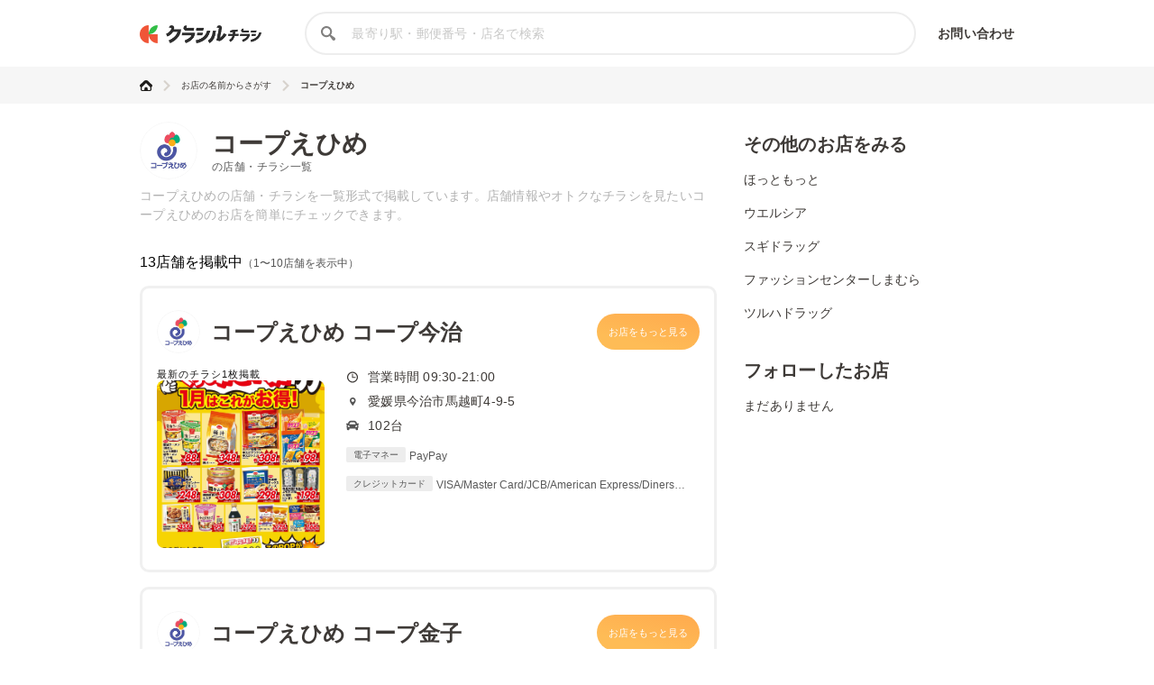

--- FILE ---
content_type: text/html; charset=utf-8
request_url: https://chirashi.kurashiru.com/brands/%E3%82%B3%E3%83%BC%E3%83%97%E3%81%88%E3%81%B2%E3%82%81
body_size: 7645
content:
<!DOCTYPE html><html lang="ja"><head prefix="og: http://ogp.me/ns# fb: http://ogp.me/ns/fb# article: http://ogp.me/ns/article#"><meta name="csrf-param" content="authenticity_token" />
<meta name="csrf-token" content="Pe7lObju02GjLErNC25LunI3lODAZwVYu2iRK6tH76kIFG3ugIALhxEHWhCzJZN2Ku6KGwviINFq5htSA5TrNQ==" /><title>コープえひめの店舗一覧 | クラシルチラシ</title><meta content="IE=edge" http-equiv="X-UA-Compatible" /><meta charset="utf-8" /><meta content="width=device-width,initial-scale=1.0,minimum-scale=1.0,maximum-scale=1.0,user-scalable=no" name="viewport" /><meta content="コープえひめ（13店舗）の最新チラシ、セール、クーポン、キャンペーン情報をクラシルチラシで簡単にチェック！賢くお得な買い物をするならクラシルチラシ。" name="description" /><meta content="特価,セール,バーゲン,チラシ,クーポン,節約,買い物,スーパー,レシピ,簡単,料理,recipe" name="keywords" /><meta content="#c6b363" name="theme-color" /><link href="https://chirashi.kurashiru.com/brands/%E3%82%B3%E3%83%BC%E3%83%97%E3%81%88%E3%81%B2%E3%82%81" rel="canonical" /><meta content="" property="fb:app_id" /><meta content="website" property="og:type" /><meta content="コープえひめの店舗一覧" property="og:title" /><meta content="コープえひめ（13店舗）の最新チラシ、セール、クーポン、キャンペーン情報をクラシルチラシで簡単にチェック！賢くお得な買い物をするならクラシルチラシ。" property="og:description" /><meta content="クラシルチラシ" property="og:site_name" /><meta content="https://chirashi.kurashiru.com/brands/%E3%82%B3%E3%83%BC%E3%83%97%E3%81%88%E3%81%B2%E3%82%81" property="og:url" /><meta content="//assets.kurashiru.com/production/assets/chirashiru/ogp-c84f7b2facfcf3f5086256cb49a2c8c4fe4599995996829613fa5d2fc6069732.png" property="og:image" /><meta content="//assets.kurashiru.com/production/assets/chirashiru/ogp-c84f7b2facfcf3f5086256cb49a2c8c4fe4599995996829613fa5d2fc6069732.png" property="og:image:secure_url" /><meta content="image/jpg" property="og:image:type" /><meta content="//assets.kurashiru.com/production/assets/chirashiru/ogp-c84f7b2facfcf3f5086256cb49a2c8c4fe4599995996829613fa5d2fc6069732.png" name="twitter:image" /><meta content="" property="article:publisher" /><meta content="summary_large_image" name="twitter:card" /><meta content="" name="twitter:site" /><meta content="" name="twitter:creator" /><meta content="" name="twitter:domain" /><link href="//assets.kurashiru.com/production/assets/chirashiru/apple-touch-icon-a4ee1d18a0d33f5b3991f2f077579974bb8aacd9d479f04fa55345271e07be1a.png" rel="apple-touch-icon" /><link href="//assets.kurashiru.com/production/assets/favicon-287a134e97491148b8ee3d3ef09a9bb33dafb63d40e60a34937b21af0a10e57a.ico" rel="shortcut icon" /><link href="/osd.xml" rel="search" title="クラシルチラシ 店舗" type="application/opensearchdescription+xml" /><meta content="" name="google-site-verification" /><meta content="" name="p:domain_verify" /><meta content="index,follow" name="robots" /><script src="//assets.kurashiru.com/production/chirashi/packs/application-3e38810716b041b10f8e.js"></script><link rel="stylesheet" media="all" href="//assets.kurashiru.com/production/chirashi/packs/application-daa40344066bf4372dc5.css" /><link rel="stylesheet" media="all" href="//assets.kurashiru.com/production/assets/chirashiru/application-91a5c89970cbd3c5eeeefae8e90eb382008ce79ae9bdbdc2adbe47529fcbb1ad.css" /><script async="true" src="https://www.googletagmanager.com/gtag/js?id=G-EHP8SKJ0MY"></script><script>window.dataLayer = window.dataLayer || [];
function gtag(){dataLayer.push(arguments);}
gtag('js', new Date());

gtag('config', 'UA-51114517-40', {
  custom_map: { dimension1: "brand_id" },
  brand_id: ""
});

gtag('config', 'G-EHP8SKJ0MY');</script><script type="text/javascript">window.pbjs = window.pbjs || {};
window.pbjs.que = window.pbjs.que || [];</script><script async="async" src="https://flux-cdn.com/client/00004/chirashi_kurashiru_01432.min.js"></script><script type="text/javascript">window.googletag = window.googletag || {};
window.googletag.cmd = window.googletag.cmd || [];</script><script async="async" src="https://securepubads.g.doubleclick.net/tag/js/gpt.js"></script><script type="text/javascript">window.fluxtag = {
  readyBids: {
    prebid: false,
    amazon: false,
    google: false
  },
  failSafeTimeout: 3e3,
  isFn: function isFn(object) {
    var _t = 'Function';
    var toString = Object.prototype.toString;
    return toString.call(object) === '[object ' + _t + ']';
  },
  launchAdServer: function() {
    if (!fluxtag.readyBids.prebid || !fluxtag.readyBids.amazon) {
      return;
    }
    fluxtag.requestAdServer();
  },
  requestAdServer: function() {
    if (!fluxtag.readyBids.google) {
      fluxtag.readyBids.google = true;
      googletag.cmd.push(function () {
        if (!!(pbjs.setTargetingForGPTAsync) && fluxtag.isFn(pbjs.setTargetingForGPTAsync)) {
          pbjs.que.push(function () {
            pbjs.setTargetingForGPTAsync();
          });
        }
        googletag.pubads().refresh();
      });
    }
  }
};</script><script type="text/javascript">setTimeout(function() {
  fluxtag.requestAdServer();
}, fluxtag.failSafeTimeout);</script><script type="text/javascript">! function (a9, a, p, s, t, A, g) {
  if (a[a9]) return;

  function q(c, r) {
    a[a9]._Q.push([c, r])
  }
  a[a9] = {
    init: function () {
      q("i", arguments)
    },
    fetchBids: function () {
      q("f", arguments)
    },
    setDisplayBids: function () {},
    targetingKeys: function () {
      return []
    },
    _Q: []
  };
  A = p.createElement(s);
  A.async = !0;
  A.src = t;
  g = p.getElementsByTagName(s)[0];
  g.parentNode.insertBefore(A, g)
}("apstag", window, document, "script", "//c.amazon-adsystem.com/aax2/apstag.js");
apstag.init({
  pubID: '3910',
  adServer: 'googletag',
  bidTimeout: 2e3
});
apstag.fetchBids({
  slots: [{
      slotID: 'div-gpt-ad-1687762698394-0',
      slotName: '/67340404/p_reward_overlay_728x90_970x90_1x1',
      sizes: [[970, 90], [728, 90], [1, 1]],
    }]
}, function (bids) {
  googletag.cmd.push(function () {
    apstag.setDisplayBids();
    fluxtag.readyBids.amazon = true;
    fluxtag.launchAdServer();
  });
});</script><script type="text/javascript">googletag.cmd.push(function() {
  
  googletag.defineSlot('/67340404/p_reward_overlay_728x90_970x90_1x1', [[970, 90], [728, 90], [1, 1]], 'div-gpt-ad-1687762698394-0').addService(googletag.pubads());
  googletag.pubads().enableSingleRequest();
  googletag.pubads().disableInitialLoad();
  googletag.pubads().collapseEmptyDivs(true);
  googletag.enableServices();

  // Fluxタグの呼び出し
  if (!!(window.pbFlux) && !!(window.pbFlux.prebidBidder) && fluxtag.isFn(window.pbFlux.prebidBidder)) {
    pbjs.que.push(function () {
      window.pbFlux.prebidBidder();
    });
  } else {
    fluxtag.readyBids.prebid = true;
    fluxtag.launchAdServer();
  }
});</script></head><body><header class="Header "><div class="Header-inner"><div class="Header-logo"><a href="https://chirashi.kurashiru.com/"><img src="//assets.kurashiru.com/production/assets/chirashiru/chirashiru_logo-b1e45269b9e965c959d81d63256db1ce0bb8a6bda983e29a0d4bb585becb3a38.png" /></a></div><form class="Header-search" action="https://chirashi.kurashiru.com/search" accept-charset="UTF-8" method="get"><input name="utf8" type="hidden" value="&#x2713;" autocomplete="off" /><img class="Header-searchIcon" src="//assets.kurashiru.com/production/assets/chirashiru/icon/search-9b40c7890cfe49e44fafd934a18718ee89c55ce352175be57a1408ea484dfa7b.svg" /><input type="text" name="query" id="query" value="" class="Header-searchInput" placeholder="最寄り駅・郵便番号・店名で検索" /><div class="Header-items"><a rel="nofollow" target="_blank" class="Header-item" href="https://docs.google.com/forms/d/e/1FAIpQLSeFGrJHchkLRwxuUnIwAo1ujR48NH7bHsREeLwChPaHut7Iww/viewform">お問い合わせ</a></div></form></div></header><div class="desktop" id="wrapper"><div class="Breadcrumbs" itemscope="" itemtype="http://schema.org/BreadcrumbList"><div class="Breadcrumbs-inner "><ul class="Breadcrumbs-list"><li class="Breadcrumbs-listItem" itemprop="itemListElement" itemscope="itemscope" itemtype="https://schema.org/ListItem"><a class="Breadcrumbs-listItemLink" itemprop="item" href="/"><img itemprop="name" alt="トップ" src="//assets.kurashiru.com/production/assets/chirashiru/icon/home-764f6cf7b92d7a28021dbc590ab9dcaef87d4d860f0ffb1ec0b5392edb7c1ba8.svg" /></a><img class="Breadcrumbs-arrowRight" src="//assets.kurashiru.com/production/assets/chirashiru/icon/arrow-right-0fb3ffbfcd20f3b672fe45c6bd4fd41bd3292092c68dfd763cb59d9ea4b3de28.svg" /><meta content="1" itemprop="position" /></li><li class="Breadcrumbs-listItem" itemprop="itemListElement" itemscope="itemscope" itemtype="https://schema.org/ListItem"><a class="Breadcrumbs-listItemLink" itemprop="item" href="/brands"><span itemprop="name">お店の名前からさがす</span></a><meta content="2" itemprop="position" /><img class="Breadcrumbs-arrowRight" src="//assets.kurashiru.com/production/assets/chirashiru/icon/arrow-right-0fb3ffbfcd20f3b672fe45c6bd4fd41bd3292092c68dfd763cb59d9ea4b3de28.svg" /></li><li class="Breadcrumbs-listItem" itemprop="itemListElement" itemscope="itemscope" itemtype="https://schema.org/ListItem"><a class="Breadcrumbs-listItemLink is-last" itemprop="item" href="/brands/510e1d41-d6ed-4b87-835b-c050ceb0c296"><span itemprop="name">コープえひめ</span></a><meta content="3" itemprop="position" /></li></ul></div></div><div class="BrandsShow"><div class="BrandsShow-main"><div class="BrandsShow-info"><div class="BrandsShow-brandLogo"><div class="CircleImage BrandsShow-brandLogoImage "><img class="CircleImage-image" src="https://video.kurashiru.com/production/chirashiru_brand/logo/488/logo-coopehime.jpg" /></div></div><div class="BrandsShow-brandName"><h1 class="BrandsShow-brandNameMain">コープえひめ</h1><div class="BrandsShow-brandNameSub">の店舗・チラシ一覧</div></div></div><div class="BrandsShow-description">コープえひめの店舗・チラシを一覧形式で掲載しています。店舗情報やオトクなチラシを見たいコープえひめのお店を簡単にチェックできます。</div><div class="BrandsShow-result">13店舗を掲載中<div class="BrandsShow-resultDisplayCount">（1〜10店舗を表示中）</div></div><ul class="BrandsShow-storeList"><div class="StoreListItem"><div class="StoreListItemHeader"><div class="StoreListItemHeaderName"><div class="StoreListItemLogo"><div class="CircleImage StoreListItemLogoImage "><img class="CircleImage-image" src="https://video.kurashiru.com/production/chirashiru_brand/logo/488/logo-coopehime.jpg" /></div></div><h3 class="StoreListItemName">コープえひめ コープ今治</h3></div><a class="StoreListItemButton" href="/stores/b419fff9-a4a7-4337-a38f-8bd92973cc4c">お店をもっと見る</a></div><div class="StoreListItemBody"><div class="StoreListItemLeaflet"><div class="StoreListItemLeafletInfo"><div class="StoreListItemLeafletInfoCount">最新のチラシ1枚掲載</div></div><a href="/stores/b419fff9-a4a7-4337-a38f-8bd92973cc4c"><div class="StoreListItemLeafletImageWrapper"><img class="StoreListItemLeafletImage" src="https://video.kurashiru.com/production/chirashiru_leaflet/image/2742584/nr_1%E6%9C%88%E8%B6%85%E3%81%8F%E3%82%89%E3%81%97%E5%BF%9C%E6%8F%B4.jpg" /></div></a></div><div class="StoreListItemMeta"><div class="StoreListItemMetaItem"><div class="StoreListItemMetaIconWrap"><svg class="StoreMetaIcon StoreMetaIcon--clock" fill="none" height="13" viewBox="0 0 12 13" width="12" xmlns="http://www.w3.org/2000/svg"><path d="M6 0.5C2.6916 0.5 0 3.1916 0 6.5C0 9.8084 2.6916 12.5 6 12.5C9.3084 12.5 12 9.8084 12 6.5C12 3.1916 9.3084 0.5 6 0.5ZM6 11.2233C3.3956 11.2233 1.27657 9.10453 1.27657 6.5C1.27657 3.89547 3.3956 1.7767 6 1.7767C8.60441 1.7767 10.7234 3.89547 10.7234 6.5C10.7234 9.10453 8.60441 11.2233 6 11.2233Z" fill="#3E3A37"></path><path d="M9.12589 6.31472H6.42947V3.07264C6.42947 2.79982 6.20827 2.57861 5.93544 2.57861C5.66261 2.57861 5.44141 2.79982 5.44141 3.07264V6.80875C5.44141 7.08158 5.66261 7.30278 5.93544 7.30278H9.12589C9.39871 7.30278 9.61992 7.08158 9.61992 6.80875C9.61992 6.53592 9.39871 6.31472 9.12589 6.31472Z" fill="#3E3A37"></path></svg></div><span class="StoreListItemMetaBusinessHours">営業時間 09:30-21:00</span></div><div class="StoreListItemMetaItem"><div class="StoreListItemMetaIconWrap"><img class="storeMetaIcon storeMetaIcon--pin" src="//assets.kurashiru.com/production/assets/chirashiru/icon/pin-2f5eb4084f2872f521d8699fbf1c7393d84bf97b934b3bcaa181050423f92759.svg" /></div><span class="StoreListItemMetaAddress">愛媛県今治市馬越町4-9-5</span></div><div class="StoreListItemMetaItem"><div class="StoreListItemMetaIconWrap"><img class="storeMetaIcon storeMetaIcon--car" src="//assets.kurashiru.com/production/assets/chirashiru/icon/car-0ec45356f9fd690135eef452f8aa07fdd68363bc25f79f694746e5b6992fc5af.svg" /></div><span class="StoreListItemMetaParking">102台</span></div><div class="StoreListItemMetaPaymentInfoItem"><div class="StoreListItemMetaPaymentInfoKind">電子マネー</div><div class="StoreListItemMetaPaymentInfo">PayPay</div></div><div class="StoreListItemMetaPaymentInfoItem"><div class="StoreListItemMetaPaymentInfoKind">クレジットカード</div><div class="StoreListItemMetaPaymentInfo">VISA/Master Card/JCB/American Express/Diners Club</div></div></div></div></div><div class="StoreListItem"><div class="StoreListItemHeader"><div class="StoreListItemHeaderName"><div class="StoreListItemLogo"><div class="CircleImage StoreListItemLogoImage "><img class="CircleImage-image" src="https://video.kurashiru.com/production/chirashiru_brand/logo/488/logo-coopehime.jpg" /></div></div><h3 class="StoreListItemName">コープえひめ コープ金子</h3></div><a class="StoreListItemButton" href="/stores/29e8f91a-2a3d-471f-9c4f-dc1c684ec932">お店をもっと見る</a></div><div class="StoreListItemBody"><div class="StoreListItemLeaflet"><div class="StoreListItemLeafletInfo"><div class="StoreListItemLeafletInfoCount">最新のチラシ1枚掲載</div></div><a href="/stores/29e8f91a-2a3d-471f-9c4f-dc1c684ec932"><div class="StoreListItemLeafletImageWrapper"><img class="StoreListItemLeafletImage" src="https://video.kurashiru.com/production/chirashiru_leaflet/image/2742584/nr_1%E6%9C%88%E8%B6%85%E3%81%8F%E3%82%89%E3%81%97%E5%BF%9C%E6%8F%B4.jpg" /></div></a></div><div class="StoreListItemMeta"><div class="StoreListItemMetaItem"><div class="StoreListItemMetaIconWrap"><svg class="StoreMetaIcon StoreMetaIcon--clock" fill="none" height="13" viewBox="0 0 12 13" width="12" xmlns="http://www.w3.org/2000/svg"><path d="M6 0.5C2.6916 0.5 0 3.1916 0 6.5C0 9.8084 2.6916 12.5 6 12.5C9.3084 12.5 12 9.8084 12 6.5C12 3.1916 9.3084 0.5 6 0.5ZM6 11.2233C3.3956 11.2233 1.27657 9.10453 1.27657 6.5C1.27657 3.89547 3.3956 1.7767 6 1.7767C8.60441 1.7767 10.7234 3.89547 10.7234 6.5C10.7234 9.10453 8.60441 11.2233 6 11.2233Z" fill="#3E3A37"></path><path d="M9.12589 6.31472H6.42947V3.07264C6.42947 2.79982 6.20827 2.57861 5.93544 2.57861C5.66261 2.57861 5.44141 2.79982 5.44141 3.07264V6.80875C5.44141 7.08158 5.66261 7.30278 5.93544 7.30278H9.12589C9.39871 7.30278 9.61992 7.08158 9.61992 6.80875C9.61992 6.53592 9.39871 6.31472 9.12589 6.31472Z" fill="#3E3A37"></path></svg></div><span class="StoreListItemMetaBusinessHours">営業時間 09:30-21:00</span></div><div class="StoreListItemMetaItem"><div class="StoreListItemMetaIconWrap"><img class="storeMetaIcon storeMetaIcon--pin" src="//assets.kurashiru.com/production/assets/chirashiru/icon/pin-2f5eb4084f2872f521d8699fbf1c7393d84bf97b934b3bcaa181050423f92759.svg" /></div><span class="StoreListItemMetaAddress">愛媛県新居浜市一宮町2-6-59</span></div><div class="StoreListItemMetaItem"><div class="StoreListItemMetaIconWrap"><img class="storeMetaIcon storeMetaIcon--car" src="//assets.kurashiru.com/production/assets/chirashiru/icon/car-0ec45356f9fd690135eef452f8aa07fdd68363bc25f79f694746e5b6992fc5af.svg" /></div><span class="StoreListItemMetaParking">62台</span></div><div class="StoreListItemMetaPaymentInfoItem"><div class="StoreListItemMetaPaymentInfoKind">電子マネー</div><div class="StoreListItemMetaPaymentInfo">コープマネー（自社マネー）・PayPay・auPay・ｄ払い・楽天ペイ</div></div><div class="StoreListItemMetaPaymentInfoItem"><div class="StoreListItemMetaPaymentInfoKind">クレジットカード</div><div class="StoreListItemMetaPaymentInfo">VISA/Master Card/JCB/American Express/Diners Club</div></div></div></div></div><div class="StoreListItem"><div class="StoreListItemHeader"><div class="StoreListItemHeaderName"><div class="StoreListItemLogo"><div class="CircleImage StoreListItemLogoImage "><img class="CircleImage-image" src="https://video.kurashiru.com/production/chirashiru_brand/logo/488/logo-coopehime.jpg" /></div></div><h3 class="StoreListItemName">コープえひめ コープ喜田村</h3></div><a class="StoreListItemButton" href="/stores/1a851cb6-14ed-4126-8fe5-2b4d67548767">お店をもっと見る</a></div><div class="StoreListItemBody"><div class="StoreListItemLeaflet"><div class="StoreListItemLeafletInfo"><div class="StoreListItemLeafletInfoCount">最新のチラシ1枚掲載</div></div><a href="/stores/1a851cb6-14ed-4126-8fe5-2b4d67548767"><div class="StoreListItemLeafletImageWrapper"><img class="StoreListItemLeafletImage" src="https://video.kurashiru.com/production/chirashiru_leaflet/image/2742584/nr_1%E6%9C%88%E8%B6%85%E3%81%8F%E3%82%89%E3%81%97%E5%BF%9C%E6%8F%B4.jpg" /></div></a></div><div class="StoreListItemMeta"><div class="StoreListItemMetaItem"><div class="StoreListItemMetaIconWrap"><svg class="StoreMetaIcon StoreMetaIcon--clock" fill="none" height="13" viewBox="0 0 12 13" width="12" xmlns="http://www.w3.org/2000/svg"><path d="M6 0.5C2.6916 0.5 0 3.1916 0 6.5C0 9.8084 2.6916 12.5 6 12.5C9.3084 12.5 12 9.8084 12 6.5C12 3.1916 9.3084 0.5 6 0.5ZM6 11.2233C3.3956 11.2233 1.27657 9.10453 1.27657 6.5C1.27657 3.89547 3.3956 1.7767 6 1.7767C8.60441 1.7767 10.7234 3.89547 10.7234 6.5C10.7234 9.10453 8.60441 11.2233 6 11.2233Z" fill="#3E3A37"></path><path d="M9.12589 6.31472H6.42947V3.07264C6.42947 2.79982 6.20827 2.57861 5.93544 2.57861C5.66261 2.57861 5.44141 2.79982 5.44141 3.07264V6.80875C5.44141 7.08158 5.66261 7.30278 5.93544 7.30278H9.12589C9.39871 7.30278 9.61992 7.08158 9.61992 6.80875C9.61992 6.53592 9.39871 6.31472 9.12589 6.31472Z" fill="#3E3A37"></path></svg></div><span class="StoreListItemMetaBusinessHours">営業時間 09:30-21:00</span></div><div class="StoreListItemMetaItem"><div class="StoreListItemMetaIconWrap"><img class="storeMetaIcon storeMetaIcon--pin" src="//assets.kurashiru.com/production/assets/chirashiru/icon/pin-2f5eb4084f2872f521d8699fbf1c7393d84bf97b934b3bcaa181050423f92759.svg" /></div><span class="StoreListItemMetaAddress">愛媛県今治市喜田村3-1-33</span></div><div class="StoreListItemMetaItem"><div class="StoreListItemMetaIconWrap"><img class="storeMetaIcon storeMetaIcon--car" src="//assets.kurashiru.com/production/assets/chirashiru/icon/car-0ec45356f9fd690135eef452f8aa07fdd68363bc25f79f694746e5b6992fc5af.svg" /></div><span class="StoreListItemMetaParking">145台</span></div><div class="StoreListItemMetaPaymentInfoItem"><div class="StoreListItemMetaPaymentInfoKind">電子マネー</div><div class="StoreListItemMetaPaymentInfo">PayPay</div></div><div class="StoreListItemMetaPaymentInfoItem"><div class="StoreListItemMetaPaymentInfoKind">クレジットカード</div><div class="StoreListItemMetaPaymentInfo">VISA/Master Card/JCB/American Express/Diners Club</div></div></div></div></div><div class="StoreListItem"><div class="StoreListItemHeader"><div class="StoreListItemHeaderName"><div class="StoreListItemLogo"><div class="CircleImage StoreListItemLogoImage "><img class="CircleImage-image" src="https://video.kurashiru.com/production/chirashiru_brand/logo/488/logo-coopehime.jpg" /></div></div><h3 class="StoreListItemName">コープえひめ コープ久米</h3></div><a class="StoreListItemButton" href="/stores/c1bb8d02-c57c-47f7-95da-36aa26a10aa0">お店をもっと見る</a></div><div class="StoreListItemBody"><div class="StoreListItemLeaflet"><div class="StoreListItemLeafletInfo"><div class="StoreListItemLeafletInfoCount">最新のチラシ1枚掲載</div></div><a href="/stores/c1bb8d02-c57c-47f7-95da-36aa26a10aa0"><div class="StoreListItemLeafletImageWrapper"><img class="StoreListItemLeafletImage" src="https://video.kurashiru.com/production/chirashiru_leaflet/image/2742584/nr_1%E6%9C%88%E8%B6%85%E3%81%8F%E3%82%89%E3%81%97%E5%BF%9C%E6%8F%B4.jpg" /></div></a></div><div class="StoreListItemMeta"><div class="StoreListItemMetaItem"><div class="StoreListItemMetaIconWrap"><svg class="StoreMetaIcon StoreMetaIcon--clock" fill="none" height="13" viewBox="0 0 12 13" width="12" xmlns="http://www.w3.org/2000/svg"><path d="M6 0.5C2.6916 0.5 0 3.1916 0 6.5C0 9.8084 2.6916 12.5 6 12.5C9.3084 12.5 12 9.8084 12 6.5C12 3.1916 9.3084 0.5 6 0.5ZM6 11.2233C3.3956 11.2233 1.27657 9.10453 1.27657 6.5C1.27657 3.89547 3.3956 1.7767 6 1.7767C8.60441 1.7767 10.7234 3.89547 10.7234 6.5C10.7234 9.10453 8.60441 11.2233 6 11.2233Z" fill="#3E3A37"></path><path d="M9.12589 6.31472H6.42947V3.07264C6.42947 2.79982 6.20827 2.57861 5.93544 2.57861C5.66261 2.57861 5.44141 2.79982 5.44141 3.07264V6.80875C5.44141 7.08158 5.66261 7.30278 5.93544 7.30278H9.12589C9.39871 7.30278 9.61992 7.08158 9.61992 6.80875C9.61992 6.53592 9.39871 6.31472 9.12589 6.31472Z" fill="#3E3A37"></path></svg></div><span class="StoreListItemMetaBusinessHours">営業時間 09:30-21:00</span></div><div class="StoreListItemMetaItem"><div class="StoreListItemMetaIconWrap"><img class="storeMetaIcon storeMetaIcon--pin" src="//assets.kurashiru.com/production/assets/chirashiru/icon/pin-2f5eb4084f2872f521d8699fbf1c7393d84bf97b934b3bcaa181050423f92759.svg" /></div><span class="StoreListItemMetaAddress">愛媛県松山市鷹子町70</span></div><div class="StoreListItemMetaItem"><div class="StoreListItemMetaIconWrap"><img class="storeMetaIcon storeMetaIcon--car" src="//assets.kurashiru.com/production/assets/chirashiru/icon/car-0ec45356f9fd690135eef452f8aa07fdd68363bc25f79f694746e5b6992fc5af.svg" /></div><span class="StoreListItemMetaParking">118台</span></div><div class="StoreListItemMetaPaymentInfoItem"><div class="StoreListItemMetaPaymentInfoKind">電子マネー</div><div class="StoreListItemMetaPaymentInfo">PayPay</div></div><div class="StoreListItemMetaPaymentInfoItem"><div class="StoreListItemMetaPaymentInfoKind">クレジットカード</div><div class="StoreListItemMetaPaymentInfo">VISA/Master Card/JCB/American Express/Diners Club</div></div></div></div></div><div class="StoreListItem"><div class="StoreListItemHeader"><div class="StoreListItemHeaderName"><div class="StoreListItemLogo"><div class="CircleImage StoreListItemLogoImage "><img class="CircleImage-image" src="https://video.kurashiru.com/production/chirashiru_brand/logo/488/logo-coopehime.jpg" /></div></div><h3 class="StoreListItemName">コープえひめ コープ神郷</h3></div><a class="StoreListItemButton" href="/stores/7e8f53a1-9e30-45d8-8ca9-1b7838ec9eb4">お店をもっと見る</a></div><div class="StoreListItemBody"><div class="StoreListItemLeaflet"><div class="StoreListItemLeafletInfo"><div class="StoreListItemLeafletInfoCount">最新のチラシ1枚掲載</div></div><a href="/stores/7e8f53a1-9e30-45d8-8ca9-1b7838ec9eb4"><div class="StoreListItemLeafletImageWrapper"><img class="StoreListItemLeafletImage" src="https://video.kurashiru.com/production/chirashiru_leaflet/image/2742584/nr_1%E6%9C%88%E8%B6%85%E3%81%8F%E3%82%89%E3%81%97%E5%BF%9C%E6%8F%B4.jpg" /></div></a></div><div class="StoreListItemMeta"><div class="StoreListItemMetaItem"><div class="StoreListItemMetaIconWrap"><svg class="StoreMetaIcon StoreMetaIcon--clock" fill="none" height="13" viewBox="0 0 12 13" width="12" xmlns="http://www.w3.org/2000/svg"><path d="M6 0.5C2.6916 0.5 0 3.1916 0 6.5C0 9.8084 2.6916 12.5 6 12.5C9.3084 12.5 12 9.8084 12 6.5C12 3.1916 9.3084 0.5 6 0.5ZM6 11.2233C3.3956 11.2233 1.27657 9.10453 1.27657 6.5C1.27657 3.89547 3.3956 1.7767 6 1.7767C8.60441 1.7767 10.7234 3.89547 10.7234 6.5C10.7234 9.10453 8.60441 11.2233 6 11.2233Z" fill="#3E3A37"></path><path d="M9.12589 6.31472H6.42947V3.07264C6.42947 2.79982 6.20827 2.57861 5.93544 2.57861C5.66261 2.57861 5.44141 2.79982 5.44141 3.07264V6.80875C5.44141 7.08158 5.66261 7.30278 5.93544 7.30278H9.12589C9.39871 7.30278 9.61992 7.08158 9.61992 6.80875C9.61992 6.53592 9.39871 6.31472 9.12589 6.31472Z" fill="#3E3A37"></path></svg></div><span class="StoreListItemMetaBusinessHours">営業時間 09:30-21:00</span></div><div class="StoreListItemMetaItem"><div class="StoreListItemMetaIconWrap"><img class="storeMetaIcon storeMetaIcon--pin" src="//assets.kurashiru.com/production/assets/chirashiru/icon/pin-2f5eb4084f2872f521d8699fbf1c7393d84bf97b934b3bcaa181050423f92759.svg" /></div><span class="StoreListItemMetaAddress">愛媛県新居浜市松神子1-1-33</span></div><div class="StoreListItemMetaItem"><div class="StoreListItemMetaIconWrap"><img class="storeMetaIcon storeMetaIcon--car" src="//assets.kurashiru.com/production/assets/chirashiru/icon/car-0ec45356f9fd690135eef452f8aa07fdd68363bc25f79f694746e5b6992fc5af.svg" /></div><span class="StoreListItemMetaParking">150台</span></div><div class="StoreListItemMetaPaymentInfoItem"><div class="StoreListItemMetaPaymentInfoKind">電子マネー</div><div class="StoreListItemMetaPaymentInfo">PayPay</div></div><div class="StoreListItemMetaPaymentInfoItem"><div class="StoreListItemMetaPaymentInfoKind">クレジットカード</div><div class="StoreListItemMetaPaymentInfo">VISA/Master Card/JCB/American Express/Diners Club</div></div></div></div></div><div class="StoreListItem"><div class="StoreListItemHeader"><div class="StoreListItemHeaderName"><div class="StoreListItemLogo"><div class="CircleImage StoreListItemLogoImage "><img class="CircleImage-image" src="https://video.kurashiru.com/production/chirashiru_brand/logo/488/logo-coopehime.jpg" /></div></div><h3 class="StoreListItemName">コープえひめ コープ束本</h3></div><a class="StoreListItemButton" href="/stores/141a1d6c-5f31-41a4-a9fb-d656f8f06bcb">お店をもっと見る</a></div><div class="StoreListItemBody"><div class="StoreListItemLeaflet"><div class="StoreListItemLeafletInfo"><div class="StoreListItemLeafletInfoCount">最新のチラシ1枚掲載</div></div><a href="/stores/141a1d6c-5f31-41a4-a9fb-d656f8f06bcb"><div class="StoreListItemLeafletImageWrapper"><img class="StoreListItemLeafletImage" src="https://video.kurashiru.com/production/chirashiru_leaflet/image/2742584/nr_1%E6%9C%88%E8%B6%85%E3%81%8F%E3%82%89%E3%81%97%E5%BF%9C%E6%8F%B4.jpg" /></div></a></div><div class="StoreListItemMeta"><div class="StoreListItemMetaItem"><div class="StoreListItemMetaIconWrap"><svg class="StoreMetaIcon StoreMetaIcon--clock" fill="none" height="13" viewBox="0 0 12 13" width="12" xmlns="http://www.w3.org/2000/svg"><path d="M6 0.5C2.6916 0.5 0 3.1916 0 6.5C0 9.8084 2.6916 12.5 6 12.5C9.3084 12.5 12 9.8084 12 6.5C12 3.1916 9.3084 0.5 6 0.5ZM6 11.2233C3.3956 11.2233 1.27657 9.10453 1.27657 6.5C1.27657 3.89547 3.3956 1.7767 6 1.7767C8.60441 1.7767 10.7234 3.89547 10.7234 6.5C10.7234 9.10453 8.60441 11.2233 6 11.2233Z" fill="#3E3A37"></path><path d="M9.12589 6.31472H6.42947V3.07264C6.42947 2.79982 6.20827 2.57861 5.93544 2.57861C5.66261 2.57861 5.44141 2.79982 5.44141 3.07264V6.80875C5.44141 7.08158 5.66261 7.30278 5.93544 7.30278H9.12589C9.39871 7.30278 9.61992 7.08158 9.61992 6.80875C9.61992 6.53592 9.39871 6.31472 9.12589 6.31472Z" fill="#3E3A37"></path></svg></div><span class="StoreListItemMetaBusinessHours">営業時間 09:30-21:00</span></div><div class="StoreListItemMetaItem"><div class="StoreListItemMetaIconWrap"><img class="storeMetaIcon storeMetaIcon--pin" src="//assets.kurashiru.com/production/assets/chirashiru/icon/pin-2f5eb4084f2872f521d8699fbf1c7393d84bf97b934b3bcaa181050423f92759.svg" /></div><span class="StoreListItemMetaAddress">愛媛県松山市束本1-5-5</span></div><div class="StoreListItemMetaItem"><div class="StoreListItemMetaIconWrap"><img class="storeMetaIcon storeMetaIcon--car" src="//assets.kurashiru.com/production/assets/chirashiru/icon/car-0ec45356f9fd690135eef452f8aa07fdd68363bc25f79f694746e5b6992fc5af.svg" /></div><span class="StoreListItemMetaParking">150台</span></div><div class="StoreListItemMetaPaymentInfoItem"><div class="StoreListItemMetaPaymentInfoKind">電子マネー</div><div class="StoreListItemMetaPaymentInfo">PayPay</div></div><div class="StoreListItemMetaPaymentInfoItem"><div class="StoreListItemMetaPaymentInfoKind">クレジットカード</div><div class="StoreListItemMetaPaymentInfo">VISA/Master Card/JCB/American Express/Diners Club</div></div></div></div></div><div class="StoreListItem"><div class="StoreListItemHeader"><div class="StoreListItemHeaderName"><div class="StoreListItemLogo"><div class="CircleImage StoreListItemLogoImage "><img class="CircleImage-image" src="https://video.kurashiru.com/production/chirashiru_brand/logo/488/logo-coopehime.jpg" /></div></div><h3 class="StoreListItemName">コープえひめ コープ土居</h3></div><a class="StoreListItemButton" href="/stores/2c19b898-1353-497c-bdfe-110ba18c40dd">お店をもっと見る</a></div><div class="StoreListItemBody"><div class="StoreListItemLeaflet"><div class="StoreListItemLeafletInfo"><div class="StoreListItemLeafletInfoCount">最新のチラシ1枚掲載</div></div><a href="/stores/2c19b898-1353-497c-bdfe-110ba18c40dd"><div class="StoreListItemLeafletImageWrapper"><img class="StoreListItemLeafletImage" src="https://video.kurashiru.com/production/chirashiru_leaflet/image/2742584/nr_1%E6%9C%88%E8%B6%85%E3%81%8F%E3%82%89%E3%81%97%E5%BF%9C%E6%8F%B4.jpg" /></div></a></div><div class="StoreListItemMeta"><div class="StoreListItemMetaItem"><div class="StoreListItemMetaIconWrap"><svg class="StoreMetaIcon StoreMetaIcon--clock" fill="none" height="13" viewBox="0 0 12 13" width="12" xmlns="http://www.w3.org/2000/svg"><path d="M6 0.5C2.6916 0.5 0 3.1916 0 6.5C0 9.8084 2.6916 12.5 6 12.5C9.3084 12.5 12 9.8084 12 6.5C12 3.1916 9.3084 0.5 6 0.5ZM6 11.2233C3.3956 11.2233 1.27657 9.10453 1.27657 6.5C1.27657 3.89547 3.3956 1.7767 6 1.7767C8.60441 1.7767 10.7234 3.89547 10.7234 6.5C10.7234 9.10453 8.60441 11.2233 6 11.2233Z" fill="#3E3A37"></path><path d="M9.12589 6.31472H6.42947V3.07264C6.42947 2.79982 6.20827 2.57861 5.93544 2.57861C5.66261 2.57861 5.44141 2.79982 5.44141 3.07264V6.80875C5.44141 7.08158 5.66261 7.30278 5.93544 7.30278H9.12589C9.39871 7.30278 9.61992 7.08158 9.61992 6.80875C9.61992 6.53592 9.39871 6.31472 9.12589 6.31472Z" fill="#3E3A37"></path></svg></div><span class="StoreListItemMetaBusinessHours">営業時間 09:30-21:00</span></div><div class="StoreListItemMetaItem"><div class="StoreListItemMetaIconWrap"><img class="storeMetaIcon storeMetaIcon--pin" src="//assets.kurashiru.com/production/assets/chirashiru/icon/pin-2f5eb4084f2872f521d8699fbf1c7393d84bf97b934b3bcaa181050423f92759.svg" /></div><span class="StoreListItemMetaAddress">愛媛県四国中央市土居町入野668-1</span></div><div class="StoreListItemMetaItem"><div class="StoreListItemMetaIconWrap"><img class="storeMetaIcon storeMetaIcon--car" src="//assets.kurashiru.com/production/assets/chirashiru/icon/car-0ec45356f9fd690135eef452f8aa07fdd68363bc25f79f694746e5b6992fc5af.svg" /></div><span class="StoreListItemMetaParking">150台</span></div><div class="StoreListItemMetaPaymentInfoItem"><div class="StoreListItemMetaPaymentInfoKind">電子マネー</div><div class="StoreListItemMetaPaymentInfo">PayPay/auPay/ｄ払い/楽天Pay/コープマネー</div></div><div class="StoreListItemMetaPaymentInfoItem"><div class="StoreListItemMetaPaymentInfoKind">クレジットカード</div><div class="StoreListItemMetaPaymentInfo">VISA/Master Card/JCB/American Express/Diners Club</div></div></div></div></div><div class="StoreListItem"><div class="StoreListItemHeader"><div class="StoreListItemHeaderName"><div class="StoreListItemLogo"><div class="CircleImage StoreListItemLogoImage "><img class="CircleImage-image" src="https://video.kurashiru.com/production/chirashiru_brand/logo/488/logo-coopehime.jpg" /></div></div><h3 class="StoreListItemName">コープえひめ コープ中萩</h3></div><a class="StoreListItemButton" href="/stores/e339c998-75de-45c3-9fcd-c134e9e9ad29">お店をもっと見る</a></div><div class="StoreListItemBody"><div class="StoreListItemLeaflet"><div class="StoreListItemLeafletInfo"><div class="StoreListItemLeafletInfoCount">最新のチラシ1枚掲載</div></div><a href="/stores/e339c998-75de-45c3-9fcd-c134e9e9ad29"><div class="StoreListItemLeafletImageWrapper"><img class="StoreListItemLeafletImage" src="https://video.kurashiru.com/production/chirashiru_leaflet/image/2742584/nr_1%E6%9C%88%E8%B6%85%E3%81%8F%E3%82%89%E3%81%97%E5%BF%9C%E6%8F%B4.jpg" /></div></a></div><div class="StoreListItemMeta"><div class="StoreListItemMetaItem"><div class="StoreListItemMetaIconWrap"><svg class="StoreMetaIcon StoreMetaIcon--clock" fill="none" height="13" viewBox="0 0 12 13" width="12" xmlns="http://www.w3.org/2000/svg"><path d="M6 0.5C2.6916 0.5 0 3.1916 0 6.5C0 9.8084 2.6916 12.5 6 12.5C9.3084 12.5 12 9.8084 12 6.5C12 3.1916 9.3084 0.5 6 0.5ZM6 11.2233C3.3956 11.2233 1.27657 9.10453 1.27657 6.5C1.27657 3.89547 3.3956 1.7767 6 1.7767C8.60441 1.7767 10.7234 3.89547 10.7234 6.5C10.7234 9.10453 8.60441 11.2233 6 11.2233Z" fill="#3E3A37"></path><path d="M9.12589 6.31472H6.42947V3.07264C6.42947 2.79982 6.20827 2.57861 5.93544 2.57861C5.66261 2.57861 5.44141 2.79982 5.44141 3.07264V6.80875C5.44141 7.08158 5.66261 7.30278 5.93544 7.30278H9.12589C9.39871 7.30278 9.61992 7.08158 9.61992 6.80875C9.61992 6.53592 9.39871 6.31472 9.12589 6.31472Z" fill="#3E3A37"></path></svg></div><span class="StoreListItemMetaBusinessHours">営業時間 09:30-21:00</span></div><div class="StoreListItemMetaItem"><div class="StoreListItemMetaIconWrap"><img class="storeMetaIcon storeMetaIcon--pin" src="//assets.kurashiru.com/production/assets/chirashiru/icon/pin-2f5eb4084f2872f521d8699fbf1c7393d84bf97b934b3bcaa181050423f92759.svg" /></div><span class="StoreListItemMetaAddress">愛媛県新居浜市中萩町1-37</span></div><div class="StoreListItemMetaItem"><div class="StoreListItemMetaIconWrap"><img class="storeMetaIcon storeMetaIcon--car" src="//assets.kurashiru.com/production/assets/chirashiru/icon/car-0ec45356f9fd690135eef452f8aa07fdd68363bc25f79f694746e5b6992fc5af.svg" /></div><span class="StoreListItemMetaParking">120台</span></div><div class="StoreListItemMetaPaymentInfoItem"><div class="StoreListItemMetaPaymentInfoKind">電子マネー</div><div class="StoreListItemMetaPaymentInfo">PayPay</div></div><div class="StoreListItemMetaPaymentInfoItem"><div class="StoreListItemMetaPaymentInfoKind">クレジットカード</div><div class="StoreListItemMetaPaymentInfo">VISA/Master Card/JCB/American Express/Diners Club</div></div></div></div></div><div class="StoreListItem"><div class="StoreListItemHeader"><div class="StoreListItemHeaderName"><div class="StoreListItemLogo"><div class="CircleImage StoreListItemLogoImage "><img class="CircleImage-image" src="https://video.kurashiru.com/production/chirashiru_brand/logo/488/logo-coopehime.jpg" /></div></div><h3 class="StoreListItemName">コープえひめ コープひさえだ</h3></div><a class="StoreListItemButton" href="/stores/e68722ee-24c8-4c9b-bf9d-ac3a32f8b452">お店をもっと見る</a></div><div class="StoreListItemBody"><div class="StoreListItemLeaflet"><div class="StoreListItemLeafletInfo"><div class="StoreListItemLeafletInfoCount">最新のチラシ1枚掲載</div></div><a href="/stores/e68722ee-24c8-4c9b-bf9d-ac3a32f8b452"><div class="StoreListItemLeafletImageWrapper"><img class="StoreListItemLeafletImage" src="https://video.kurashiru.com/production/chirashiru_leaflet/image/2742584/nr_1%E6%9C%88%E8%B6%85%E3%81%8F%E3%82%89%E3%81%97%E5%BF%9C%E6%8F%B4.jpg" /></div></a></div><div class="StoreListItemMeta"><div class="StoreListItemMetaItem"><div class="StoreListItemMetaIconWrap"><svg class="StoreMetaIcon StoreMetaIcon--clock" fill="none" height="13" viewBox="0 0 12 13" width="12" xmlns="http://www.w3.org/2000/svg"><path d="M6 0.5C2.6916 0.5 0 3.1916 0 6.5C0 9.8084 2.6916 12.5 6 12.5C9.3084 12.5 12 9.8084 12 6.5C12 3.1916 9.3084 0.5 6 0.5ZM6 11.2233C3.3956 11.2233 1.27657 9.10453 1.27657 6.5C1.27657 3.89547 3.3956 1.7767 6 1.7767C8.60441 1.7767 10.7234 3.89547 10.7234 6.5C10.7234 9.10453 8.60441 11.2233 6 11.2233Z" fill="#3E3A37"></path><path d="M9.12589 6.31472H6.42947V3.07264C6.42947 2.79982 6.20827 2.57861 5.93544 2.57861C5.66261 2.57861 5.44141 2.79982 5.44141 3.07264V6.80875C5.44141 7.08158 5.66261 7.30278 5.93544 7.30278H9.12589C9.39871 7.30278 9.61992 7.08158 9.61992 6.80875C9.61992 6.53592 9.39871 6.31472 9.12589 6.31472Z" fill="#3E3A37"></path></svg></div><span class="StoreListItemMetaBusinessHours">営業時間 09:30-21:00</span></div><div class="StoreListItemMetaItem"><div class="StoreListItemMetaIconWrap"><img class="storeMetaIcon storeMetaIcon--pin" src="//assets.kurashiru.com/production/assets/chirashiru/icon/pin-2f5eb4084f2872f521d8699fbf1c7393d84bf97b934b3bcaa181050423f92759.svg" /></div><span class="StoreListItemMetaAddress">愛媛県松山市安城寺町592-1</span></div><div class="StoreListItemMetaItem"><div class="StoreListItemMetaIconWrap"><img class="storeMetaIcon storeMetaIcon--car" src="//assets.kurashiru.com/production/assets/chirashiru/icon/car-0ec45356f9fd690135eef452f8aa07fdd68363bc25f79f694746e5b6992fc5af.svg" /></div><span class="StoreListItemMetaParking">91台</span></div><div class="StoreListItemMetaPaymentInfoItem"><div class="StoreListItemMetaPaymentInfoKind">電子マネー</div><div class="StoreListItemMetaPaymentInfo">PayPay</div></div><div class="StoreListItemMetaPaymentInfoItem"><div class="StoreListItemMetaPaymentInfoKind">クレジットカード</div><div class="StoreListItemMetaPaymentInfo">VISA/Master Card/JCB/American Express/Diners Club</div></div></div></div></div><div class="StoreListItem"><div class="StoreListItemHeader"><div class="StoreListItemHeaderName"><div class="StoreListItemLogo"><div class="CircleImage StoreListItemLogoImage "><img class="CircleImage-image" src="https://video.kurashiru.com/production/chirashiru_brand/logo/488/logo-coopehime.jpg" /></div></div><h3 class="StoreListItemName">コープえひめ コープ松山三越</h3></div><a class="StoreListItemButton" href="/stores/208b2861-1adb-4ee5-8835-36de56d0cefc">お店をもっと見る</a></div><div class="StoreListItemBody"><div class="StoreListItemLeaflet"><div class="StoreListItemLeafletInfo"><div class="StoreListItemLeafletInfoCount">最新のチラシ1枚掲載</div></div><a href="/stores/208b2861-1adb-4ee5-8835-36de56d0cefc"><div class="StoreListItemLeafletImageWrapper"><img class="StoreListItemLeafletImage" src="https://video.kurashiru.com/production/chirashiru_leaflet/image/2742584/nr_1%E6%9C%88%E8%B6%85%E3%81%8F%E3%82%89%E3%81%97%E5%BF%9C%E6%8F%B4.jpg" /></div></a></div><div class="StoreListItemMeta"><div class="StoreListItemMetaItem"><div class="StoreListItemMetaIconWrap"><svg class="StoreMetaIcon StoreMetaIcon--clock" fill="none" height="13" viewBox="0 0 12 13" width="12" xmlns="http://www.w3.org/2000/svg"><path d="M6 0.5C2.6916 0.5 0 3.1916 0 6.5C0 9.8084 2.6916 12.5 6 12.5C9.3084 12.5 12 9.8084 12 6.5C12 3.1916 9.3084 0.5 6 0.5ZM6 11.2233C3.3956 11.2233 1.27657 9.10453 1.27657 6.5C1.27657 3.89547 3.3956 1.7767 6 1.7767C8.60441 1.7767 10.7234 3.89547 10.7234 6.5C10.7234 9.10453 8.60441 11.2233 6 11.2233Z" fill="#3E3A37"></path><path d="M9.12589 6.31472H6.42947V3.07264C6.42947 2.79982 6.20827 2.57861 5.93544 2.57861C5.66261 2.57861 5.44141 2.79982 5.44141 3.07264V6.80875C5.44141 7.08158 5.66261 7.30278 5.93544 7.30278H9.12589C9.39871 7.30278 9.61992 7.08158 9.61992 6.80875C9.61992 6.53592 9.39871 6.31472 9.12589 6.31472Z" fill="#3E3A37"></path></svg></div><span class="StoreListItemMetaBusinessHours">営業時間 10：00～20：00</span></div><div class="StoreListItemMetaItem"><div class="StoreListItemMetaIconWrap"><img class="storeMetaIcon storeMetaIcon--pin" src="//assets.kurashiru.com/production/assets/chirashiru/icon/pin-2f5eb4084f2872f521d8699fbf1c7393d84bf97b934b3bcaa181050423f92759.svg" /></div><span class="StoreListItemMetaAddress">愛媛県松山市1番町3丁目1-1　松山三越地下1階</span></div><div class="StoreListItemMetaItem"><div class="StoreListItemMetaIconWrap"><img class="storeMetaIcon storeMetaIcon--car" src="//assets.kurashiru.com/production/assets/chirashiru/icon/car-0ec45356f9fd690135eef452f8aa07fdd68363bc25f79f694746e5b6992fc5af.svg" /></div><span class="StoreListItemMetaParking">無</span></div><div class="StoreListItemMetaPaymentInfoItem"><div class="StoreListItemMetaPaymentInfoKind">電子マネー</div><div class="StoreListItemMetaPaymentInfo">auPay/d払い/PayPay/楽天Pay</div></div><div class="StoreListItemMetaPaymentInfoItem"><div class="StoreListItemMetaPaymentInfoKind">クレジットカード</div><div class="StoreListItemMetaPaymentInfo">VISA/Master Card/JCB/American Express/Diners Club</div></div><div class="StoreListItemMetaPaymentInfoItem"><div class="StoreListItemMetaPaymentInfoKind">ポイントカード</div><div class="StoreListItemMetaPaymentInfo">無</div></div></div></div></div></ul><div class="BrandsShow-pagination"><nav ,="" aria-label="pager" class="Pagination" role="navigation"><div class="Pagination-inner"><span class="Pagination-page is-current">1</span><span class="Pagination-page "><a class="Pagination-pageLink" rel="" href="/brands/%E3%82%B3%E3%83%BC%E3%83%97%E3%81%88%E3%81%B2%E3%82%81?page=2">2</a></span><span class="Pagination-link is-active"><div class="Pagination-arrow Pagination-arrow--right is-linkActive"><svg width="8" height="12" viewBox="0 0 8 12" fill="none" xmlns="http://www.w3.org/2000/svg">
<path d="M6.3 5.8L1.5 1" stroke-width="2" stroke-linecap="round" stroke-linejoin="round"/>
<path d="M6.3 5.80078L1.5 10.6008" stroke-width="2" stroke-linecap="round" stroke-linejoin="round"/>
</svg>

</div><a rel="next" class="Pagination-linkBody" href="/brands/%E3%82%B3%E3%83%BC%E3%83%97%E3%81%88%E3%81%B2%E3%82%81?page=2"></a></span> </div></nav></div></div><aside class="BrandsShow-aside"><div class="BrandsShow-asideSection"><h2 class="BrandsShow-asideSectionTitle">その他のお店をみる</h2><ul class="BrandsShow-asideStoreList"><li class="BrandsShow-asideStoreItem"><a class="BrandsShow-asideStoreItemLink" href="/brands/c77042c0-e7d6-48d6-be94-eacfbf4f6762">ほっともっと</a></li><li class="BrandsShow-asideStoreItem"><a class="BrandsShow-asideStoreItemLink" href="/brands/92cfb4fa-82ea-45ea-9dab-108cbd0e79c8">ウエルシア</a></li><li class="BrandsShow-asideStoreItem"><a class="BrandsShow-asideStoreItemLink" href="/brands/1f8830a9-63f5-474d-8cf7-584eb7b22f61">スギドラッグ</a></li><li class="BrandsShow-asideStoreItem"><a class="BrandsShow-asideStoreItemLink" href="/brands/f79c3440-18ae-46ee-b8b8-04ced59b7bae">ファッションセンターしまむら</a></li><li class="BrandsShow-asideStoreItem"><a class="BrandsShow-asideStoreItemLink" href="/brands/0eae93ff-ec73-4a6d-bc02-9ec1b5c87d16">ツルハドラッグ</a></li></ul></div><div class="AsideFavoriteStore"><h2 class="AsideFavoriteStore-sectionTitle">フォローしたお店</h2><div class="AsideFavoriteStore-empty">まだありません</div></div></aside></div></div><footer class="Footer"><div class="Footer-inner"><img class="Footer-chirashiruLogo" src="//assets.kurashiru.com/production/assets/chirashiru/chirashiru_logo-b1e45269b9e965c959d81d63256db1ce0bb8a6bda983e29a0d4bb585becb3a38.png" /><div class="Footer-innerMenus"><div class="Footer-content"><div class="Footer-contentTitle">クラシルチラシについて</div><ul class="Footer-menus"><li class="Footer-menu"><a target="_blank" class="Footer-menuLink" href="https://kurashiru.co.jp">運営会社</a></li><li class="Footer-menu"><a class="Footer-menuLink" href="https://www.kurashiru.com/service_policy">利用規約</a></li><li class="Footer-menu"><a class="Footer-menuLink" href="https://www.kurashiru.com/privacy_policy">プライバシーポリシー</a></li><li class="Footer-menu"><a class="Footer-menuLink" href="https://www.kurashiru.com/behavioral_targeting">行動ターゲティング広告について</a></li><li class="Footer-menu"><a class="Footer-menuLink" href="https://www.kurashiru.com/law">特定商取引法に基づく表記</a></li><li class="Footer-menu"><a target="_blank" class="Footer-menuLink" href="https://docs.google.com/forms/d/e/1FAIpQLSeFGrJHchkLRwxuUnIwAo1ujR48NH7bHsREeLwChPaHut7Iww/viewform">サービスに関してのお問い合わせ</a></li><li class="Footer-menu"><a target="_blank" class="Footer-menuLink" href="https://kurashiru.co.jp/contact/coverage_chirashi">チラシ掲載をお考えの方</a></li></ul></div><div class="Footer-content"><div class="Footer-contentTitle">クラシルのサービス</div><ul class="Footer-menus"><li class="Footer-menu"><a target="_blank" class="Footer-menuLink" href="https://www.kurashiru.com/">クラシル</a></li><li class="Footer-menu"><a target="_blank" class="Footer-menuLink" href="https://hikaku.kurashiru.com/">クラシル比較</a></li><li class="Footer-menu"><a target="_blank" class="Footer-menuLink" href="https://www.rewards.kurashiru.com/">レシチャレ</a></li></ul></div></div></div><div class="Footer-copyright"><small>クラシルチラシ｜デジタルチラシサービス</small><small>Copyright© Kurashiru, Inc. All Rights Reserved.</small></div></footer><div class="AdsOverlayWrapper is-pc" id="AdsOverlayWrapper"><div class="AdsBody" data-tf-options="{}" style="background-color: #fff;"><div id="div-gpt-ad-1687762698394-0"><script>googletag.cmd.push(function() { googletag.display('div-gpt-ad-1687762698394-0'); });</script></div></div></div></body></html>

--- FILE ---
content_type: text/html; charset=utf-8
request_url: https://www.google.com/recaptcha/api2/aframe
body_size: 267
content:
<!DOCTYPE HTML><html><head><meta http-equiv="content-type" content="text/html; charset=UTF-8"></head><body><script nonce="tAYH_889jeCqj0jJwM_E0Q">/** Anti-fraud and anti-abuse applications only. See google.com/recaptcha */ try{var clients={'sodar':'https://pagead2.googlesyndication.com/pagead/sodar?'};window.addEventListener("message",function(a){try{if(a.source===window.parent){var b=JSON.parse(a.data);var c=clients[b['id']];if(c){var d=document.createElement('img');d.src=c+b['params']+'&rc='+(localStorage.getItem("rc::a")?sessionStorage.getItem("rc::b"):"");window.document.body.appendChild(d);sessionStorage.setItem("rc::e",parseInt(sessionStorage.getItem("rc::e")||0)+1);localStorage.setItem("rc::h",'1768879210667');}}}catch(b){}});window.parent.postMessage("_grecaptcha_ready", "*");}catch(b){}</script></body></html>

--- FILE ---
content_type: image/svg+xml
request_url: https://assets.kurashiru.com/production/assets/chirashiru/icon/car-0ec45356f9fd690135eef452f8aa07fdd68363bc25f79f694746e5b6992fc5af.svg
body_size: 651
content:
<?xml version="1.0" encoding="utf-8"?>
<svg width="14" height="14" viewBox="0 0 14 14" fill="none" xmlns="http://www.w3.org/2000/svg">
<g clip-path="url(#clip0)">
<path d="M13.6715 4.8125H12.0344L11.5794 3.675C11.1119 2.50551 9.99596 1.75 8.73623 1.75H5.26357C4.00412 1.75 2.88795 2.50551 2.4201 3.675L1.9651 4.8125H0.328299C0.114744 4.8125 -0.0419354 5.0132 0.0100177 5.2202L0.17408 5.87645C0.210447 6.02246 0.341697 6.125 0.492362 6.125H1.04115C0.673924 6.44574 0.437401 6.91195 0.437401 7.4375V8.75C0.437401 9.19078 0.605838 9.58863 0.874901 9.89652V11.375C0.874901 11.8582 1.26674 12.25 1.7499 12.25H2.6249C3.10806 12.25 3.4999 11.8582 3.4999 11.375V10.5H10.4999V11.375C10.4999 11.8582 10.8917 12.25 11.3749 12.25H12.2499C12.7331 12.25 13.1249 11.8582 13.1249 11.375V9.89652C13.394 9.58891 13.5624 9.19105 13.5624 8.75V7.4375C13.5624 6.91195 13.3259 6.44574 12.9589 6.125H13.5077C13.6584 6.125 13.7896 6.02246 13.826 5.87645L13.9901 5.2202C14.0417 5.0132 13.8851 4.8125 13.6715 4.8125ZM4.04486 4.32496C4.2442 3.82676 4.72682 3.5 5.26357 3.5H8.73623C9.27299 3.5 9.7556 3.82676 9.95494 4.32496L10.4999 5.6875H3.4999L4.04486 4.32496ZM2.6249 8.74453C2.0999 8.74453 1.7499 8.39562 1.7499 7.87227C1.7499 7.34891 2.0999 7 2.6249 7C3.1499 7 3.9374 7.78504 3.9374 8.3084C3.9374 8.83176 3.1499 8.74453 2.6249 8.74453ZM11.3749 8.74453C10.8499 8.74453 10.0624 8.83176 10.0624 8.3084C10.0624 7.78504 10.8499 7 11.3749 7C11.8999 7 12.2499 7.34891 12.2499 7.87227C12.2499 8.39562 11.8999 8.74453 11.3749 8.74453Z" fill="#545454"/>
</g>
<defs>
<clipPath id="clip0">
<rect width="14" height="14" fill="white"/>
</clipPath>
</defs>
</svg>


--- FILE ---
content_type: application/javascript; charset=utf-8
request_url: https://fundingchoicesmessages.google.com/f/AGSKWxVgp_9peS-t6k33eTrtAZly9KljBQ4QgyeetzUCEQa_6LrZK2rHn_VMsxQqL51aIQLhZjYN_BBuIkry1zr3bSm8fGfwsbRLWrgBFW-C2Con-oz1zgr0zSlRU4nheKitjRjIHJ_0KTrq8RHhXsE_1HJoW5MmIlD-XrcJMMTPKKCEwUMW2ynKT4DBFXh8/_/ads/250x120_728px)_sidebar_ad//video_ads./adenc.
body_size: -1289
content:
window['bf3fe1a3-f555-4f5d-a9df-9db46a8f2e6c'] = true;